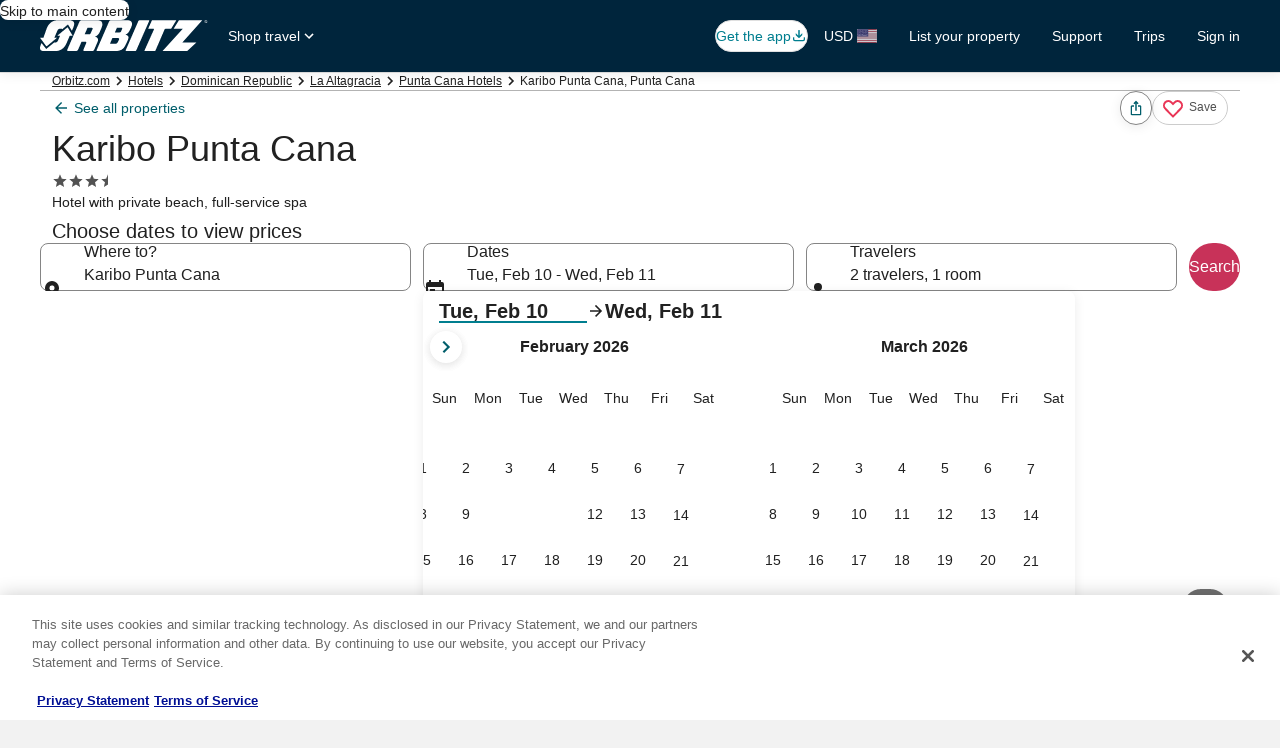

--- FILE ---
content_type: application/javascript
request_url: https://c.travel-assets.com/blossom-flex-ui/shared-ui-pricing-price-details.f52d3abe0cc64e3b9e09.js
body_size: 8396
content:
/*@license For license information please refer to shared-ui-pricing-price-details.licenses.txt*/
(self.__LOADABLE_LOADED_CHUNKS__=self.__LOADABLE_LOADED_CHUNKS__||[]).push([[33439],{70917:function(e,t,n){n.d(t,{NV:function(){return dt},iR:function(){return yt}});var a=n(96540),i=n(98750),r=n(64308),l=n(53735),o=n(28667),d=n(72195),m=n(1023),c=n(75826),s=n(85625),g=n(25859),p=n(85911),u=n(51475),E=n(1843),y=n(37137),v=n(79611),f=n(65113),I=n(46414),h=n(2507),P=n(26143),_=n(28155),L=n(60992),b=n(66865),T=n(97833),S=n(785),A=n(2021),N=n(62152),D=n(33685),x=n(59836),k=n(82715),F=n(80105),z=n(10159),M=n(70909),G=n(16681),R=n(30301),w=n(48528),O=n(68174),B=n(92461),$=n(88460),C=n(69045),Y=n(47848),H=n(68370),V=n(39366),J=n(86377),K=n(28570),X={EVENT_NAME:"price_details.presented",EVENT_TYPE:"Impression",EVENT_VERSION:"2.15.0"},U={EVENT_NAME:"price_detail.selected",EVENT_TYPE:"Interaction",EVENT_VERSION:"1.8.1"},W={EVENT_NAME:"price_detail.closed",EVENT_TYPE:"Interaction",EVENT_VERSION:"1.0.1"},Q=e=>({event:{event_type:e.EVENT_TYPE,event_name:e.EVENT_NAME,event_version:e.EVENT_VERSION}}),j=m.J1`
  fragment EGDSIconFragment on Icon {
    description
    id
    size
    theme
    title
    withBackground
  }
`,q=({className:e,data:t,defaultIconSize:n,defaultIconTheme:i})=>{const{description:r,id:l,size:o,title:d,theme:m,withBackground:c}=t;return a.createElement(g.LD,{className:e,description:r,id:l,name:l,size:o?g.So[o]:n,title:null!=d?d:void 0,theme:null!=m?m:i,shadow:Boolean(c)})};q.displayName="PricingEGDSIcon",q.fragment=j;var Z=m.J1`
  fragment EGDSIllustrationFragment on Illustration {
    id
    description
    link: url
  }
`,ee=({className:e,data:t})=>a.createElement(u.r,{alt:t.description,className:e,url:t.link});ee.displayName="EGDSIllustration",ee.fragment=Z;var te=m.J1`
  fragment EGDSMarkFragment on Mark {
    description
    id
    markSize: size
    url {
      value
    }
  }
`,ne=({className:e,data:t,size:n})=>{var i;return t.url||t.id?a.createElement(E.D,{className:e,description:t.description,id:t.id,name:t.id,size:t.markSize?y.K[t.markSize]:n,url:null==(i=t.url)?void 0:i.value}):null};ne.displayName="PricingEGDSMark",ne.fragment=te;var ae=m.J1`
  fragment UIGraphicFragment on UIGraphic {
    ...EGDSIconFragment
    ...EGDSMarkFragment
    ...EGDSIllustrationFragment
  }

  ${q.fragment}
  ${ne.fragment}
  ${ee.fragment}
`,ie=({className:e,data:t,markProps:n,iconProps:i})=>{switch(t.__typename){case"Icon":return a.createElement(q,{className:e,data:t,...i});case"Mark":return a.createElement(ne,{className:e,data:t,...n});case"Illustration":return a.createElement(ee,{className:e,data:t});default:return null}};ie.displayName="UIGraphic",ie.fragment=ae;var re=m.J1`
  fragment AdditionalInformationPopoverGridLineItemMessageFragment on PricePresentationLineItemMessage {
    ... on PriceLineText {
      __typename
      primary
    }
    ... on PriceLineHeading {
      __typename
      tag
      size
      primary
    }
  }
`,le=({data:e,size:t,padding:n})=>{if(!e)return null;switch(e.__typename){case"PriceLineText":return a.createElement(d.N,{padding:n},a.createElement(p.D,{size:t},e.primary));case"PriceLineHeading":return a.createElement(N.M,{size:Number(e.size),tag:e.tag},e.primary);default:return null}};le.displayName="AdditionalInformationPopoverGridLineItemMessage",le.fragment=re;var oe=m.J1`
  fragment AdditionalInformationPopoverGridLineItemEntryFragment on PricePresentationLineItemEntry {
    primaryMessage {
      ...AdditionalInformationPopoverGridLineItemMessageFragment
    }
    secondaryMessages {
      ...AdditionalInformationPopoverGridLineItemMessageFragment
    }
  }
  ${le.fragment}
`,de=({data:e})=>{if(!e)return null;const{primaryMessage:t,secondaryMessages:n}=e;return a.createElement(a.Fragment,null,a.createElement(le,{data:t}),n.map(((e,t)=>a.createElement(le,{key:t,size:200,data:e,padding:{inlinestart:"two"}}))))};de.displayName="AdditionalInformationPopoverGridLineItemEntry",de.fragment=oe;var me=m.J1`
  fragment AdditionalInformationPopoverGridSectionFragment on AdditionalInformationPopoverGridSection {
    __typename
    subSections {
      header {
        name {
          primaryMessage {
            ...AdditionalInformationPopoverGridLineItemMessageFragment
          }
        }
      }
      items {
        name {
          ...AdditionalInformationPopoverGridLineItemEntryFragment
        }
        enrichedValue {
          ...AdditionalInformationPopoverGridLineItemEntryFragment
        }
      }
    }
  }
  ${de.fragment}
  ${le.fragment}
`,ce=({data:e})=>{const{subSections:t}=e;return t.length?a.createElement(L.yg,{role:"presentation"},a.createElement(b.u,null,t.map(((e,t)=>{const{header:n,items:i}=e,r=null==n?void 0:n.name.primaryMessage;return a.createElement(a.Fragment,{key:t},r&&a.createElement(T.k,null,a.createElement(S.U,{colSpan:2,padding:A.Bc.zero},a.createElement(d.N,{padding:t?{blockstart:"six",blockend:"three"}:{blockend:"three"}},a.createElement("div",null,a.createElement(le,{data:r}))))),i.map(((e,n)=>{const{name:i,enrichedValue:l}=e,o=n||t&&!r?{blockstart:"three"}:void 0;return a.createElement(T.k,{key:n},a.createElement(S.U,{colSpan:l?1:2,padding:A.Bc.zero},a.createElement(d.N,{padding:o},a.createElement("div",null,a.createElement(de,{data:i})))),a.createElement(a.Fragment,null,l&&a.createElement(S.U,{align:{horizontal:"trailing",vertical:"top"},padding:A.Bc.zero},a.createElement(d.N,{padding:o},a.createElement("div",null,a.createElement(de,{data:l}))))))})))})))):null};ce.displayName="AdditionalInformationPopoverGridSection",ce.fragment=me;var se=m.J1`
  fragment AdditionalInformationPopoverListSectionFragment on AdditionalInformationPopoverListSection {
    __typename
    content {
      __typename
      items {
        text
      }
    }
  }
`,ge=({data:e,listProps:t})=>{const n=e.content.items.map((e=>e.text)),i="EGDSOrderedList"===e.content.__typename?"ordered":"unordered",r="EGDSNoBulletList"===e.content.__typename?"no-bullet":"default";return a.createElement(D.y,{data:n,size:null==t?void 0:t.size,type:i,bullet:r})};ge.displayName="AdditionalInformationPopoverListSection",ge.fragment={...se,__typename:"AdditionalInformationPopoverListSection"};var pe=m.J1`
  fragment IconFragments on Icon {
    description
    id
    size
    theme
    title
    withBackground
  }
`,ue=({className:e,data:t,spotlight:n})=>{var i,r;return a.createElement(g.LD,{className:e,description:t.description,id:t.id,name:t.id,size:t.size?g.So[t.size]:void 0,title:null!=(i=t.title)?i:void 0,theme:null!=(r=null==t?void 0:t.theme)?r:void 0,shadow:Boolean(t.withBackground),spotlight:null!=n?n:void 0})};ue.displayName="EGDSIcon",ue.fragment=pe;var Ee=m.J1`
  fragment ActionFragment on UILinkAction {
    accessibility
    analytics {
      linkName
      referrerId
    }
    resource {
      value
    }
    target
  }
`,ye={SMALL:"small",MEDIUM:"medium",LARGE:"medium"},ve={EXTERNAL:"_blank",INTERNAL:"_self"},fe=m.J1`
  fragment EGDSStandardLinkFragment on EGDSStandardLink {
    action {
      ...ActionFragment
    }
    standardLinkIcon: icon {
      ...IconFragments
    }
    iconPosition
    size
    text
  }

  ${Ee}
  ${ue.fragment}
`,Ie=({icon:e,iconPosition:t,iconPositionToMatch:n})=>e&&t===n?a.createElement(ue,{data:e}):null,he=({className:e,inline:t,align:n,data:{action:{analytics:i,resource:r,target:l},iconPosition:o,standardLinkIcon:d,size:m,text:s}})=>{const g=(0,c.KY)(),p=a.useCallback((()=>{g(i.referrerId,i.linkName)}),[g,i]);return a.createElement(f.i,{className:e,size:ye[m],onClickCapture:p,inline:t,align:n},a.createElement("a",{target:ve[l],href:r.value},a.createElement(Ie,{icon:d,iconPosition:o,iconPositionToMatch:"LEADING"}),s,a.createElement(Ie,{icon:d,iconPosition:o,iconPositionToMatch:"TRAILING"})))};he.fragment=fe,he.displayName="EGDSStandardLink";var Pe=m.J1`
  fragment AdditionalInformationPopoverTextSectionFragment on AdditionalInformationPopoverTextSection {
    __typename
    text {
      ...EGDSStandardLinkFragment
      text
    }
  }
  ${he.fragment}
`,_e=({data:e,textProps:t})=>"EGDSStandardLink"===e.text.__typename?a.createElement(he,{data:e.text}):a.createElement(p.D,{size:(null==t?void 0:t.size)||300,theme:null==t?void 0:t.theme,weight:null==t?void 0:t.weight,inline:!0},e.text.text);_e.displayName="AdditionalInformationPopoverTextSection",_e.fragment={...Pe,__typename:"AdditionalInformationPopoverTextSection"};var Le=m.J1`
  fragment AdditionalInformationPopoverSectionFragment on AdditionalInformationPopoverSection {
    __typename
    ... on AdditionalInformationPopoverTextSection {
      ...AdditionalInformationPopoverTextSectionFragment
    }
    ... on AdditionalInformationPopoverListSection {
      ...AdditionalInformationPopoverListSectionFragment
    }
    ... on AdditionalInformationPopoverGridSection {
      ...AdditionalInformationPopoverGridSectionFragment
    }
  }
  ${_e.fragment}
  ${ge.fragment}
  ${ce.fragment}
`,be=({enrichedSecondary:e})=>{switch(e.__typename){case"AdditionalInformationPopoverListSection":return a.createElement(ge,{data:e});case"AdditionalInformationPopoverTextSection":return a.createElement(_e,{data:e});case"AdditionalInformationPopoverGridSection":return a.createElement(ce,{data:e});default:return null}},Te=({data:e})=>a.createElement(a.Fragment,null,e.map(((t,n)=>{const i=n===e.length-1;return a.createElement(d.N,{key:`additional-info-section-${n}`,margin:i?void 0:{blockend:"two"}},a.createElement("div",null,a.createElement(be,{enrichedSecondary:t})))})));Te.fragment=Le,Te.displayName="AdditionalInformationPopoverSections";var Se={EMPHASIS:"emphasis",INVERSE:"inverse",LOYALTY:"loyalty",NEGATIVE:"negative",POSITIVE:"positive",PRIMARY:"emphasis",SECONDARY:"default"},Ae={PRIMARY:"default",SECONDARY:"secondary",POSITIVE:"positive",NEGATIVE:"negative",EMPHASIS:"emphasis",INVERSE:"inverse",LOYALTY:"loyalty"},Ne={BOLD:"bold",MEDIUM:"medium",REGULAR:"regular"},De=({primaryMessage:e,textProps:t})=>{switch(null==e?void 0:e.__typename){case"PriceLineText":return a.createElement(p.D,{"data-stid":"price-presentation-additional-information-text",size:null==t?void 0:t.size,theme:(null==e?void 0:e.theme)?Se[e.theme]:void 0,weight:(null==e?void 0:e.weight)?Ne[e.weight]:void 0,inline:!0},null==e?void 0:e.primary);case"PriceLineHeading":return a.createElement(N.M,{"data-stid":"price-presentation-additional-information-heading",size:Number(e.size),tag:e.tag},null==e?void 0:e.primary);default:return null}},xe=m.J1`
  fragment AdditionalInformationPopoverFragment on AdditionalInformationPopover {
    id
    icon {
      id
      description
      size
    }
    enrichedSecondaries {
      ...AdditionalInformationPopoverSectionFragment
    }
    analytics {
      linkName
      referrerId
    }
  }
  ${Te.fragment}
`,ke=({data:e,primaryMessage:t,textProps:n,tooltipEvents:i})=>{var r;const{id:o,icon:m,analytics:s,enrichedSecondaries:p}=e,[u,E]=a.useState(!1),y=null==t?void 0:t.icon,L=(null==t?void 0:t.primary)&&p.length>0&&!m,b=(0,c.KY)(),T=(0,c.iQ)(),S=a.useRef(null);if(!m&&!L)return null;const A=()=>{var e,t;if(!u&&s&&b(s.referrerId,s.linkName,!1),!u&&i&&o){const n=`${o}.selected`,a=i[n];if(a){const i=JSON.parse(a);T(null==(t=null==(e=i.events[n])?void 0:e.v1)?void 0:t.event_data)}}E((e=>!e))};return a.createElement(v.P,{type:"relative"},m&&a.createElement(I.t,{onClick:A,align:"trailing"},a.createElement("button",{"data-stid":"additional-popover-btn",type:"button",ref:S},a.createElement(l.X,{alignItems:"center"},y&&a.createElement(d.N,{margin:{inlineend:"one"}},a.createElement("span",{"data-stid":"additional-popover-btn-discount-icon"},a.createElement(g.LD,{name:`${y.id}`,id:`${y.id}-discount-id`,size:null!=(r=y.size&&g.So[y.size])?r:g.So.EXTRA_SMALL,theme:"secondary",title:`${y.description}-discount`}))),a.createElement(De,{primaryMessage:t,textProps:n}),a.createElement(d.N,{margin:{inlinestart:"one"}},a.createElement("span",{"data-stid":"additional-popover-btn-info-icon"},a.createElement(g.LD,{name:`${m.id}`,id:`${m.id}-info-id`,size:g.So.EXTRA_SMALL,theme:"secondary",title:`${m.description}-info`})))))),L&&a.createElement(f.i,{inline:!0,"data-stid":"additional-popover-link",onClick:A},a.createElement("button",{type:"button"},null==t?void 0:t.primary)),a.createElement(h.K,{isVisible:u},a.createElement(P.t,{maxHeight:0,position:{block:"leading"},isVisible:u,type:"popover",onDismiss:()=>{E(!1)},triggerRef:S},(null==p?void 0:p.length)&&a.createElement(_.Y,{padded:!1},a.createElement(d.N,{padding:{inline:"three",block:"three"}},a.createElement("div",null,a.createElement(Te,{data:p})))))))};ke.fragment={...xe,__typename:"AdditionalInformationPopover"},ke.displayName="AdditionalInformationPopover";var Fe=m.J1`
  fragment PricePresentationAdditionalInformationDialogFooterButtonsFragment on EGDSButton {
    accessibility
    disabled
    primary
  }
`,ze=m.J1`
  fragment PricePresentationAdditionalInformationDialogFooterFragment on EGDSDialogFooter {
    ... on EGDSInlineDialogFooter {
      buttons {
        ...PricePresentationAdditionalInformationDialogFooterButtonsFragment
      }
    }
    ... on EGDSStackedDialogFooter {
      buttons {
        ...PricePresentationAdditionalInformationDialogFooterButtonsFragment
      }
    }
  }

  ${Fe}
`,Me=({data:e,closeDialog:t})=>{var n,i,r;const{buttons:l}=e,o=l.map((e=>((e,t)=>{var n,a;return"UITertiaryButton"===e.__typename?{disabled:e.disabled,onClick:t,text:null!=(n=e.primary)?n:"",type:"tertiary"}:{disabled:e.disabled,onClick:t,text:null!=(a=e.primary)?a:"",type:"primary"}})(e,t))),d={buttonOne:null!=(n=o[0])?n:void 0,buttonTwo:null!=(i=o[1])?i:void 0,buttonThree:null!=(r=o[2])?r:void 0};return"EGDSStackedDialogFooter"===e.__typename?a.createElement(M.l,{stacked:!0,...d}):a.createElement(M.l,{...d})};Me.displayName="PricePresentationAdditionalInformationDialogFooter",Me.fragment=ze;var Ge=m.J1`
  fragment PricePresentationAdditionalInformationDialogFragment on PricePresentationAdditionalInformationDialog {
    closeAnalytics {
      linkName
      referrerId
    }
    enrichedSecondaries {
      ...AdditionalInformationPopoverSectionFragment
    }
    footer {
      ...PricePresentationAdditionalInformationDialogFooterFragment
    }
    icon {
      id
      description
      size
    }
    openAnalytics {
      linkName
      referrerId
    }
  }

  ${Me.fragment}
  ${Te.fragment}
`,Re=({data:e,isRenderedInDialog:t,primaryMessage:n,textProps:i,withToolbar:r,dialogType:m="centered",sectionIndex:s})=>{const{closeAnalytics:p,enrichedSecondaries:u,footer:E,icon:y,openAnalytics:v}=e,f=(0,c.KY)(),[L,b,T]=(0,z.useDialog)(`price-additional-information-${s||0}-${null==n?void 0:n.primary}`,t?"pwaDialogNested":void 0),S=()=>{L?b.closeDialog():b.openDialog()};return(0,a.useEffect)((()=>{!L&&v?f(v.referrerId,v.linkName,!1):L&&p&&f(p.referrerId,p.linkName,!1)}),[p,v,L,f]),(null==u?void 0:u.length)?a.createElement("div",null,a.createElement(l.X,{alignItems:"center"},a.createElement(I.t,null,a.createElement("button",{onClick:S,type:"button"},a.createElement(l.X,{alignItems:"center"},a.createElement(De,{primaryMessage:n,textProps:i}),y&&a.createElement(d.N,{margin:{inlinestart:"one"}},a.createElement(g.LD,{name:y.id,id:y.id,size:g.So.EXTRA_SMALL,theme:"secondary",title:y.description})))))),a.createElement(h.K,{isVisible:L},a.createElement(T,null,a.createElement(P.t,{isVisible:L,triggerRef:null,type:m,"data-stid":"price-presentation-additional-information-dialog",centeredSheetSize:"small"},r&&a.createElement(F.p,{toolbarTitle:null==n?void 0:n.primary,toolbarTitleTag:"h2",navigationContent:{onClick:S,navType:"close"}}),a.createElement(l.X,null,a.createElement(o.C,null,a.createElement(_.Y,null,a.createElement(Te,{data:u}),E&&a.createElement(Me,{closeDialog:S,data:E}))),!r&&a.createElement(o.C,null,a.createElement(k.t,null,a.createElement(x.q,{type:"button",onClick:S},a.createElement(g.LD,{name:"close",size:g.So.EXTRA_SMALL,id:"close",title:"close"}))))))))):null};Re.fragment=Ge,Re.displayName="PricePresentationAdditionalInformationDialog";var we=m.J1`
  fragment PricePresentationAdditionalInformationPopoverFragment on PricePresentationAdditionalInformationPopover {
    analytics {
      linkName
      referrerId
    }
    enrichedSecondaries {
      ...AdditionalInformationPopoverSectionFragment
    }
    primary
    icon {
      id
      description
      size
    }
    id
  }

  ${Te.fragment}
`,Oe=({data:e,primaryMessage:t,textProps:n,uniqueDialogId:i,toolbarTitle:r,tooltipEvents:o})=>{var m;const{id:s,icon:u,analytics:E,enrichedSecondaries:y}=e,v=a.useRef(null),f=(0,c.KY)(),_=(0,c.iQ)(),L=null==t?void 0:t.icon,b=(null==t?void 0:t.primary)&&!u&&(e.primary||y&&y.length>0),T=400===(null==n?void 0:n.size)?"large":"medium",S=(0,w.D4)(),[A,N,D]=(0,z.useDialog)(`${i}-${S}`,"nestedLodgingPlainDialog"),x=()=>{var e,t;if(N.openDialog(),!A&&E&&f(E.referrerId,E.linkName,!1),o&&s){const n=`${s}.selected`,a=o[n];if(a){const i=JSON.parse(a);_(null==(t=null==(e=i.events[n])?void 0:e.v1)?void 0:t.event_data)}}};if(!u&&!b)return null;const k=a.createElement(a.Fragment,null,a.createElement(F.p,{navigationContent:{onClick:()=>{var e,t;if(N.closeDialog(),!A&&E&&f(E.referrerId,E.linkName,!1),o&&s){const n=`${s}.closed`,a=o[n];if(a){const i=JSON.parse(a);_(null==(t=null==(e=i.events[n])?void 0:e.v1)?void 0:t.event_data)}}},navIconLabel:"Close Toolbar"},toolbarTitle:r}),a.createElement(G.h,null,(null==y?void 0:y.length)>0&&a.createElement(d.N,{padding:{inline:"three"}},a.createElement(Te,{data:y})),(!(null==y?void 0:y.length)||0===y.length)&&e.primary&&a.createElement(p.D,{size:(null==n?void 0:n.size)||300,theme:null==n?void 0:n.theme,weight:null==n?void 0:n.weight,inline:!0},e.primary)));return a.createElement(l.X,null,a.createElement(d.N,{padding:{blockstart:"half"}},a.createElement("div",null,u&&a.createElement(I.t,null,a.createElement("button",{"data-stid":"additional-menu-btn",type:"button",onClick:x,"aria-expanded":A},a.createElement(l.X,{alignItems:"center"},L&&a.createElement(d.N,{margin:{inlineend:"one"}},a.createElement("span",{"data-stid":"additional-menu-btn-discount-icon"},a.createElement(g.LD,{name:`${L.id}`,id:`${L.id}-discount-id`,size:null!=(m=L.size&&g.So[L.size])?m:g.So.EXTRA_SMALL,theme:"secondary",title:`${L.description}-discount`}))),a.createElement(De,{primaryMessage:t,textProps:n}),a.createElement(d.N,{margin:{inlinestart:"one"}},a.createElement("span",{"data-stid":"additional-menu-btn-info-icon"},a.createElement(g.LD,{name:`${u.id}`,id:`${u.id}-info-id`,size:g.So.EXTRA_SMALL,theme:"secondary",title:`${u.description}-info`})))))),b&&a.createElement(R.x,{inline:!0,"data-stid":"additional-menu-link",onClick:x,size:T},a.createElement("button",{type:"button"},null==t?void 0:t.primary)),a.createElement(h.K,{isVisible:A},a.createElement(D,null,a.createElement(O.LM,null,a.createElement(O.NP,null,a.createElement(P.t,{type:"bottom",isVisible:A,returnFocusOnClose:!0,triggerRef:v},k)),a.createElement(O.rw,null,a.createElement(P.t,{type:"centered",centeredSheetSize:"small",isVisible:A,returnFocusOnClose:!0,triggerRef:v},k))))))))};Oe.fragment=we,Oe.displayName="PricePresentationAdditionalInformationPopover";var Be=m.J1`
  fragment PricePresentationAdditionalInformationFragment on PricePresentationAdditionalInformation {
    ...PricePresentationAdditionalInformationDialogFragment
    ...PricePresentationAdditionalInformationPopoverFragment
  }

  ${Re.fragment}
  ${Oe.fragment}
`,$e=({data:e,isRenderedInDialog:t,primaryMessage:n,textProps:i,withToolbar:r,dialogType:l,toolbarTitle:o,tooltipEvents:d,sectionIndex:m})=>{switch(e.__typename){case"PricePresentationAdditionalInformationDialog":return a.createElement(Re,{data:e,isRenderedInDialog:t,primaryMessage:n,textProps:i,withToolbar:r,dialogType:l,sectionIndex:m});case"PricePresentationAdditionalInformationPopover":return a.createElement(Oe,{data:e,primaryMessage:n,textProps:i,uniqueDialogId:"additional-information-popover",toolbarTitle:o,tooltipEvents:d});default:return null}};$e.fragment=Be,$e.displayName="PricePresentationAdditionalInformation";var Ce=m.J1`
  fragment PriceLineTextFragment on PriceLineText {
    __typename
    additionalInfo {
      ...AdditionalInformationPopoverFragment
    }
    additionalInformation {
      ...PricePresentationAdditionalInformationFragment
    }
    graphic {
      ...UIGraphicFragment
    }
    icon {
      id
      description
      size
    }
    primary
    theme
    weight
  }

  ${$e.fragment}
  ${ie.fragment}
`,Ye=e=>{var t;const{data:n,isRenderedInDialog:i,size:r,withToolbar:l,dialogType:o,toolbarTitle:m,tooltipEvents:c,sectionIndex:s}=e;if(!(null==n?void 0:n.primary))return null;const{additionalInfo:u,additionalInformation:E,primary:y,theme:v,weight:f,icon:I,graphic:h,__typename:P}=n,_={size:r||300,theme:n.theme?Ae[n.theme]:void 0};return a.createElement(a.Fragment,null,u&&a.createElement(ke,{primaryMessage:n,data:u,textProps:_,tooltipEvents:c}),!u&&E&&a.createElement($e,{data:E,isRenderedInDialog:i,primaryMessage:{primary:y,theme:v,weight:f,icon:I,graphic:h,__typename:P},textProps:_,withToolbar:l,dialogType:o,toolbarTitle:m,tooltipEvents:c,sectionIndex:s}),!u&&!E&&a.createElement(p.D,{size:_.size,theme:_.theme,weight:f?Ne[f]:void 0},(h||I)&&a.createElement(d.N,{margin:{inlineend:"two"}},h?a.createElement(ie,{data:h}):I&&a.createElement(g.LD,{name:`${I.id}`,id:`${I.id}-price-line-id`,size:null!=(t=I.size&&g.So[I.size])?t:g.So.EXTRA_SMALL,theme:"secondary",title:I.description})),y))};Ye.fragment={...Ce,__typename:"PriceLineText"},Ye.displayName="PriceLineText";var He=m.J1`
  fragment InlinePriceLineTextFragment on InlinePriceLineText {
    __typename
    inlineItems {
      ...PriceLineTextFragment
    }
  }
  ${Ye.fragment}
`,Ve=({size:e,data:t})=>{const{inlineItems:n}=t;return n.length?a.createElement(l.X,{space:"one",wrap:"wrap"},n.map(((t,n)=>a.createElement(Ye,{size:e,data:t,key:n})))):null};Ve.fragment={...He,__typename:"InlinePriceLineText"},Ve.displayName="InlinePriceLineText";var Je={standard:"standard",emphasis:"emphasis",info:"info",featured:"featured",brand:"brand",warning:"warning",positive:"positive"},Ke=m.J1`
  fragment EGDSStandardBadgeFragment on EGDSStandardBadge {
    accessibility
    graphic {
      ...UIGraphicFragment
    }
    text
    theme
  }

  ${ie.fragment}
`,Xe=({size:e,data:t})=>{if(!t.text)return null;const{text:n,graphic:i,theme:r,accessibility:l}=t,o=r?Je[r]:void 0;return a.createElement(C.G,{size:e,text:n,theme:o,a11yText:null!=l?l:void 0},i&&a.createElement(ie,{data:i}))};Xe.fragment=Ke,Xe.displayName="EGDSStandardBadge";var Ue=m.J1`
  fragment PriceLineBadgeFragment on PriceLineBadge {
    badge {
      ...EGDSStandardBadgeFragment
    }
    loyaltyBadge {
      text
      theme
      graphic {
        ...UIGraphicFragment
      }
    }
  }

  ${Xe.fragment}
`,We={"global-lowtier":B.zJ.GLOBAL_LOW,"global-middletier":B.zJ.GLOBAL_MIDDLE,"global-hightier":B.zJ.GLOBAL_HIGH,"global-extrahightier":B.zJ.GLOBAL_EXTRAHIGH},Qe=({data:e})=>{var t;const n=2===(0,s.useExperiment)("MCKO_Big_Batch_Test_Web",!1).exposure.bucket;return e.loyaltyBadge?a.createElement(d.N,{padding:{blockstart:"two",blockend:"one"}},a.createElement("div",null,a.createElement($.V,{text:e.loyaltyBadge.text||void 0,theme:e.loyaltyBadge.theme?We[e.loyaltyBadge.theme]:void 0},e.loyaltyBadge.graphic&&a.createElement(g.LD,{name:(null==(t=e.loyaltyBadge.graphic)?void 0:t.id)||"mod",size:g.So.SMALL})))):e.badge?n?a.createElement(d.N,{padding:{blockstart:"two",blockend:"one"}},a.createElement("div",null,a.createElement(Xe,{data:e.badge}))):a.createElement(v.P,{type:"relative",position:{top:"minus-two"},cloneElement:!0},a.createElement("div",null,a.createElement(Xe,{data:e.badge}))):null};Qe.fragment=Ue,Qe.displayName="PriceLineBadge";var je={PRIMARY:"primary",HIGHLIGHT:"highlight",SECONDARY:"secondary",GLOBAL_LOYALTY_EXTRAHIGH:"global-loyalty-extra-high",GLOBAL_LOYALTY_STANDARD:"global-loyalty-standard",GLOBAL_LOYALTY_LOW:"global-loyalty-low",GLOBAL_LOYALTY_MIDDLE:"global-loyalty-middle",GLOBAL_LOYALTY_HIGH:"global-loyalty-high"},qe={NONE:"none",LIGHT_1:"light-1",DARK_1:"dark-1",BRIGHT_1:"bright-1",GLOBAL_LOYALTY_STANDARD:"global-loyalty-standard",GLOBAL_LOYALTY_LOW:"global-loyalty-low",GLOBAL_LOYALTY_LOW_BRIGHT:"global-loyalty-low-bright",GLOBAL_LOYALTY_MID:"global-loyalty-mid",GLOBAL_LOYALTY_MID_BRIGHT:"global-loyalty-mid-bright",GLOBAL_LOYALTY_HIGH:"global-loyalty-high",GLOBAL_LOYALTY_HIGH_BRIGHT:"global-loyalty-high-bright",GLOBAL_LOYALTY_EXTRA_HIGH:"global-loyalty-extra-high",GLOBAL_LOYALTY_EXTRA_HIGH_BRIGHT:"global-loyalty-extra-high-bright",STANDARD:"standard",MARKETING_1:"marketing-1",MARKETING_2:"marketing-2",AI:"ai-local-1",DARK_2:"dark-2",MARKETING_3:"marketing-3"},Ze=m.J1`
  fragment PriceLineCardFragment on PriceLineCard {
    __typename
    backgroundTheme
    description
    graphic {
      ... on Illustration {
        description
        id
        link: url
      }
      ... on Icon {
        description
        id
        token
      }
    }
    themeProviderColor
    title
  }
`,et=({data:e})=>{const{title:t,description:n,backgroundTheme:i,graphic:r,themeProviderColor:m}=e,c=2===(0,s.useExperiment)("MCKO_Big_Batch_Test_Web",!1).exposure.bucket;if(!n)return null;const E=qe[m||"STANDARD"],y="DARK_1"===m?"light":"default";return a.createElement(V.EGDSThemeProvider,{config:{lightMode:{colorTheme:E}}},a.createElement(d.N,{margin:"Illustration"===(null==r?void 0:r.__typename)?{blockstart:"one",blockend:"three"}:void 0},a.createElement(Y.g,{padded:!0,backgroundTheme:i?je[i]:void 0},a.createElement("div",null,a.createElement(d.N,{padding:{inline:"one"}},a.createElement(l.X,{space:"Illustration"===(null==r?void 0:r.__typename)?"three":"one"},"Illustration"===(null==r?void 0:r.__typename)&&r.link&&a.createElement(o.C,{maxWidth:48,alignSelf:"center"},a.createElement(H.M,{imageFit:"contain",ratio:H.l.R1_1},a.createElement(u.r,{alt:r.description,url:r.link}))),"Icon"===(null==r?void 0:r.__typename)&&r.token&&a.createElement(o.C,null,a.createElement(g.LD,{id:r.token,name:r.token,theme:"default",size:g.So.SMALL})),a.createElement(o.C,{alignSelf:"center"},a.createElement(l.X,{direction:"column"},t&&a.createElement(d.N,{padding:{blockstart:"one"}},a.createElement(N.M,{size:6},a.createElement(p.D,{theme:y,size:300},t))),a.createElement(d.N,{margin:{blockstart:"Icon"===(null==r?void 0:r.__typename)?"unset":"half"},padding:{blockend:c?"unset":"one"}},a.createElement(p.D,{theme:y,size:300},n))))))))))};et.displayName="PriceLineCard",et.fragment=Ze;var tt=m.J1`
  fragment PriceLineHeadingFragment on PriceLineHeading {
    __typename
    additionalInfo {
      ...AdditionalInformationPopoverFragment
    }
    additionalInformation {
      ...PricePresentationAdditionalInformationFragment
    }
    icon {
      description
      id
      size
    }
    primary
    size
    tag
  }
  ${ke.fragment}
  ${$e.fragment}
`,nt=({data:e,isRenderedInDialog:t,withToolbar:n,dialogType:i})=>{if(!(null==e?void 0:e.primary))return null;const{additionalInfo:r,additionalInformation:l,primary:o,size:d,tag:m}=e;return a.createElement(a.Fragment,null,r&&a.createElement(ke,{primaryMessage:e,data:r}),!r&&l&&a.createElement($e,{data:l,isRenderedInDialog:t,primaryMessage:e,withToolbar:n,dialogType:i}),!r&&!l&&a.createElement(N.M,{size:Number(d),tag:m},o))};nt.fragment={...tt,__typename:"PriceLineHeading"},nt.displayName="PriceLineHeading";var at=m.J1`
  fragment PriceLineElementFragment on PricePresentationLineItemMessage {
    __typename
    ...PriceLineTextFragment
    ...PriceLineHeadingFragment
    ...InlinePriceLineTextFragment
    ...PriceLineBadgeFragment
    ...PriceLineCardFragment
  }

  ${Ye.fragment}
  ${nt.fragment}
  ${Ve.fragment}
  ${Qe.fragment}
  ${et.fragment}
`,it=({data:e,isRenderedInDialog:t,size:n,withToolbar:i,dialogType:r,toolbarTitle:l,tooltipEvents:o,sectionIndex:d})=>{switch(e.__typename){case"PriceLineText":return a.createElement(Ye,{size:n,data:e,isRenderedInDialog:t,withToolbar:i,dialogType:r,toolbarTitle:l,tooltipEvents:o,sectionIndex:d});case"PriceLineHeading":return a.createElement(nt,{data:e,isRenderedInDialog:t,withToolbar:i,dialogType:r});case"InlinePriceLineText":return a.createElement(Ve,{size:n,data:e});case"PriceLineBadge":return a.createElement(Qe,{data:e});case"PriceLineCard":return a.createElement(et,{data:e});default:return null}};it.fragment=at,it.displayName="PriceLineElement";var rt=m.J1`
  fragment PricePresentationLineItemEntryFragment on PricePresentationLineItemEntry {
    primaryMessage {
      ...PriceLineElementFragment
    }
    secondaryMessages {
      ...PriceLineElementFragment
    }
  }

  ${it.fragment}
`,lt=e=>{const{data:t,isRenderedInDialog:n,padding:i,lineElementTextSize:r,accessibilityLabel:l,withToolbar:o,dialogType:m,toolbarTitle:c,tooltipEvents:g,sectionIndex:p}=e,u=(0,s.useExperiment)("HCKO_Pricing_Module_Increase_Font_Sizes",!0).exposure.bucket>0;if(!t)return null;const{primaryMessage:E,secondaryMessages:y}=t,v=y.map(((e,t)=>a.createElement(it,{key:t,size:u?300:200,data:e,withToolbar:o,dialogType:m,toolbarTitle:c,tooltipEvents:g,sectionIndex:p})));return a.createElement(a.Fragment,null,l&&a.createElement(a.Fragment,null,a.createElement("div",{"aria-hidden":"true"},a.createElement(it,{size:r||300,data:E,isRenderedInDialog:n,withToolbar:o,dialogType:m,toolbarTitle:c,tooltipEvents:g,sectionIndex:p})),a.createElement("span",{className:"is-visually-hidden"},l)),!l&&a.createElement(it,{size:r||300,data:E,isRenderedInDialog:n,withToolbar:o,dialogType:m,toolbarTitle:c,tooltipEvents:g,sectionIndex:p}),i&&y.length>0?a.createElement(d.N,{padding:i},a.createElement("div",null,v)):v)};lt.fragment={...rt,__typename:"PricePresentationLineItemEntry"},lt.displayName="PricePresentationLineItemEntry";var ot=m.J1`
  fragment PricePresentationLineItemFragment on PricePresentationLineItem {
    enrichedValue {
      ...PricePresentationLineItemEntryFragment
    }
    name {
      ...PricePresentationLineItemEntryFragment
    }
    accessibilityLabel
  }

  ${lt.fragment}
`,dt=e=>{var t;const{isRenderedInDialog:n,padding:i,data:r,lineElementTextSize:m,withToolbar:c,dialogType:g,toolbarTitle:p,tooltipEvents:u,sectionIndex:E}=e,y=2===(0,s.useExperiment)("MCKO_Big_Batch_Test_Web",!1).exposure.bucket;if(!r)return null;const{name:v,enrichedValue:f,accessibilityLabel:I}=r,h="PriceLineCard"===(null==(t=null==v?void 0:v.primaryMessage)?void 0:t.__typename);return a.createElement(l.X,{justifyContent:"space-between",alignItems:"start"},a.createElement(o.C,{grow:h?1:void 0},a.createElement(d.N,{padding:i},a.createElement("div",null,a.createElement(lt,{data:v,isRenderedInDialog:n,padding:{inlinestart:y?"unset":"two"},lineElementTextSize:m,accessibilityLabel:I||"",withToolbar:c,dialogType:g,toolbarTitle:p,tooltipEvents:u,sectionIndex:E})))),a.createElement(a.Fragment,null,f&&a.createElement(o.C,null,a.createElement(d.N,{padding:i},a.createElement("div",{"aria-hidden":Boolean(I),style:{textAlign:"right"}},a.createElement(lt,{data:f,isRenderedInDialog:n,lineElementTextSize:m,withToolbar:c,dialogType:g,sectionIndex:E}))))))};dt.fragment={...ot,__typename:"PricePresentationLineItem"},dt.displayName="PricePresentationLineItem";var mt=m.J1`
  fragment PricePresentationSubSectionFragment on PricePresentationSubSection {
    header {
      name {
        primaryMessage {
          ... on PriceLineText {
            primary
          }
          ... on PriceLineHeading {
            primary
          }
        }
      }
      enrichedValue {
        ...PricePresentationLineItemEntryFragment
      }
    }
    items {
      ...PricePresentationLineItemFragment
    }
  }

  ${dt.fragment}
`,ct=e=>{const{idx:t,isRenderedInDialog:n,padding:i,data:r,lineElementTextSize:m,withToolbar:c,dialogType:s,toolbarTitle:g,tooltipEvents:p,sectionIndex:u}=e;if(!r)return null;const{header:E,items:y}=r,v=null==E?void 0:E.name.primaryMessage,f=("PriceLineHeading"===(null==v?void 0:v.__typename)||"PriceLineText"===(null==v?void 0:v.__typename))&&(null==v?void 0:v.primary),I=null==E?void 0:E.enrichedValue;return a.createElement(a.Fragment,null,f&&a.createElement(l.X,{justifyContent:"space-between",alignItems:"start"},a.createElement(o.C,null,a.createElement(d.N,{padding:i},a.createElement("div",null,a.createElement(N.M,{tag:"h3",size:7},f)))),I&&a.createElement(o.C,null,a.createElement(d.N,{padding:i},a.createElement("div",{style:{textAlign:"right"}},a.createElement(lt,{data:I,isRenderedInDialog:n,withToolbar:c,dialogType:s}))))),y.map(((e,i)=>a.createElement(dt,{key:i,data:e,isRenderedInDialog:n,padding:i||t?{blockstart:"three"}:void 0,lineElementTextSize:m,withToolbar:c,dialogType:s,toolbarTitle:g,tooltipEvents:p,sectionIndex:u}))))};ct.fragment={...mt,__typename:"PricePresentationSubSection"},ct.displayName="PricePresentationSubSection";var st=m.J1`
  fragment PricePresentationSectionFragment on PricePresentationSection {
    expando {
      expanded
      expandedLabel
      collapsedLabel
    }
    header {
      name {
        ...PricePresentationLineItemEntryFragment
      }
      enrichedValue {
        ...PricePresentationLineItemEntryFragment
      }
    }
    subSections {
      ...PricePresentationSubSectionFragment
    }
  }

  ${ct.fragment}
`,gt=({data:e,isRenderedInDialog:t,lineElementTextSize:n,withToolbar:m,dialogType:g,toolbarTitle:p,tooltipEvents:u})=>{var E,y,v,f;const I=(0,s.useExperiment)("HCKO_Pricing_Module_Increase_Font_Sizes",!0).exposure.bucket>0,h=(0,s.useExperiment)("Simplifed_Price_Details_on_Vrbo_MCKO",!1).exposure.bucket>0,P=2===(0,s.useExperiment)("MCKO_Big_Batch_Test_Web",!1).exposure.bucket,{header:_,subSections:L,expando:b}=e,T=null==(E=null==_?void 0:_.name)?void 0:E.primaryMessage,S=null==(y=null==_?void 0:_.name)?void 0:y.secondaryMessages,A=null==(v=null==_?void 0:_.enrichedValue)?void 0:v.primaryMessage,N=null==(f=null==_?void 0:_.enrichedValue)?void 0:f.secondaryMessages,[D,x]=a.useState(!1),k=(0,c.iQ)(),F=(0,a.useCallback)((()=>{k(Q(D?W:U)),x(!D)}),[D,x,k]);if(!e||!T&&!A&&!L.length)return null;const z=()=>a.createElement(d.N,{padding:b?{blockstart:"three"}:void 0},a.createElement(i.E,{padded:!1},T&&a.createElement(l.X,{justifyContent:"space-between",alignItems:"start"},a.createElement(o.C,null,a.createElement(d.N,{padding:L.length?{blockend:"three"}:void 0},a.createElement("div",null,a.createElement(it,{size:P||I||h?500:400,data:T,isRenderedInDialog:t,withToolbar:m,dialogType:g}),null==S?void 0:S.map(((e,n)=>a.createElement(it,{key:n,size:200,data:e,isRenderedInDialog:t,withToolbar:m,dialogType:g})))))),A&&a.createElement(o.C,null,a.createElement(d.N,{padding:L.length?{blockend:"three"}:void 0},a.createElement("div",{style:{textAlign:"right"}},a.createElement(it,{size:P||h?500:I?600:400,data:A,isRenderedInDialog:t,withToolbar:m,dialogType:g}),null==N?void 0:N.map(((e,n)=>a.createElement(it,{key:n,size:200,data:e,isRenderedInDialog:t,withToolbar:m,dialogType:g}))))))),L.map(((e,i)=>a.createElement(ct,{key:i,idx:i,isRenderedInDialog:t,padding:i?{blockstart:"three"}:{blockend:"three"},data:e,lineElementTextSize:n,withToolbar:m,dialogType:g,sectionIndex:i,toolbarTitle:p,tooltipEvents:u})))));return b?a.createElement(r.X,{isVisible:D,expandoTitle:b.expandedLabel,expandedLabel:b.expandedLabel,size:"medium",alignment:"trailing",onToggle:F},z()):a.createElement(a.Fragment,null,z())};gt.fragment={...st,__typename:"PricePresentationSection"},gt.displayName="PricePresentationSection";var pt=()=>a.createElement(a.Fragment,null,a.createElement(d.N,{margin:{blockstart:"three",blockend:"two"}},a.createElement("div",null,a.createElement(K.l,{animation:!0,type:"primary"}))),a.createElement(d.N,{margin:{blockend:"six"}},a.createElement("div",null,a.createElement(K.l,{animation:!0,type:"secondary"}))),a.createElement(d.N,{margin:{blockend:"six"}},a.createElement("div",null,a.createElement(K.l,{animation:!0,type:"primary"}))),a.createElement(d.N,null,a.createElement("div",null,a.createElement(K.l,{animation:!0,type:"primary"})))),ut=({header:e})=>a.createElement(a.Fragment,null,e&&a.createElement(N.M,{tag:"h2",size:5},e),a.createElement(pt,null)),Et=m.J1`
  fragment PricePresentationFragment on PricePresentation {
    title {
      primary
      secondary
    }
    sections {
      ...PricePresentationSectionFragment
    }
    footer {
      header
      messages {
        ...PriceLineElementFragment
      }
    }
  }
  ${gt.fragment}
  ${it.fragment}
`,yt=e=>{var t,n;const{data:i,isRenderedInDialog:r,lineElementTextSize:l,loading:o,shouldFirePresentedEvent:m=!0,withToolbar:g,dialogType:p,toolbarTitle:u,tooltipEvents:E}=e,{title:y,sections:v,footer:f}=i,{headingLevel:I}=(0,J.l)(1),{headingLevel:h}=(0,J.l)(2),P=(0,c.iQ)(),_=1===(0,s.useExperiment)("USFTC_Price_Details_Increase_total_price_and_Collapsed_Price_Details_on_CKO").exposure.bucket,L=2===(0,s.useExperiment)("MCKO_Big_Batch_Test_Web",!1).exposure.bucket;if((0,a.useEffect)((()=>{var e,t,n;(null==(e=null==i?void 0:i.sections)?void 0:e.length)&&(null==(n=null==(t=i.sections[0])?void 0:t.subSections)?void 0:n.length)&&m&&P(Q(X))}),[i]),!i||0===(null==v?void 0:v.length)||0===(null==(n=null==(t=null==v?void 0:v[0])?void 0:t.subSections)?void 0:n.length))return null;if(o)return a.createElement(ut,{header:null==y?void 0:y.primary});const b=null==y?void 0:y.primary;return a.createElement("div",{"data-stid":"price-summary-card"},b&&a.createElement(d.N,{padding:{blockend:"three"}},a.createElement(N.M,{tag:null!=I?I:"h2",size:5},b)),v.map(((e,t)=>{var n;return a.createElement(a.Fragment,{key:t},t>0&&!(!e.header&&!e.subSections.length)&&(_&&0===(null==(n=e.subSections[0])?void 0:n.items.length)?a.createElement(d.N,{margin:{blockstart:"six"},border:["blockend"]},a.createElement("div",null)):a.createElement(d.N,{margin:{blockend:"six",blockstart:"six"},border:["blockend"]},a.createElement("div",null))),a.createElement(gt,{data:e,isRenderedInDialog:r,lineElementTextSize:l,withToolbar:g,dialogType:p,toolbarTitle:u,tooltipEvents:E}))})),f&&a.createElement(a.Fragment,null,a.createElement(N.M,{"data-stid":"price-detail-footer-heading",tag:null!=h?h:"h3",size:7},f.header),f.messages.map(((e,t)=>{return a.createElement(d.N,{key:`price-detail-footer-message-${t}`,padding:(n=e.__typename,L&&"PriceLineCard"===n?{blockstart:"four"}:"PriceLineCard"===n?{blockstart:"three"}:{blockstart:"six"})},a.createElement("div",null,a.createElement(it,{size:200,data:e,isRenderedInDialog:r,withToolbar:g,dialogType:p})));var n}))))};yt.fragment={...Et,__typename:"PricePresentation"},yt.displayName="sharedui-PricePresentation"}}]);
//# sourceMappingURL=https://bernie-assets.s3.us-west-2.amazonaws.com/blossom-flex-ui/shared-ui-pricing-price-details.f52d3abe0cc64e3b9e09.js.map